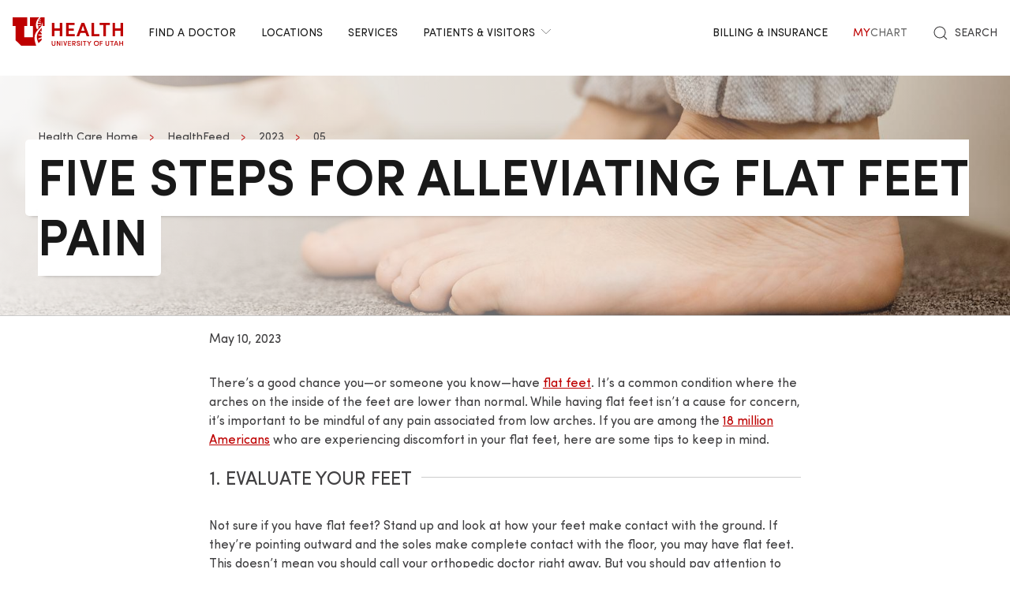

--- FILE ---
content_type: text/html; charset=UTF-8
request_url: https://healthcare.utah.edu/healthfeed/2023/05/five-steps-alleviating-flat-feet-pain
body_size: 14499
content:
<!DOCTYPE html>
<html lang="en" dir="ltr" prefix="og: https://ogp.me/ns#">
  <head>
    <meta charset="utf-8" />
<noscript><style>form.antibot * :not(.antibot-message) { display: none !important; }</style>
</noscript><meta name="description" content="There’s a good chance you—or someone you know—have flat feet. If you are among the 18 million Americans who are experiencing discomfort in your flat feet, here are some tips to keep in mind." />
<meta name="abstract" content="There’s a good chance you—or someone you know—have flat feet. If you are among the 18 million Americans who are experiencing discomfort in your flat feet, here are some tips to keep in mind." />
<meta name="geo.placename" content="University of Utah" />
<meta name="geo.region" content="US-UT" />
<link rel="canonical" href="https://healthcare.utah.edu/healthfeed/2023/05/five-steps-alleviating-flat-feet-pain" />
<link rel="shortlink" href="https://healthcare.utah.edu/healthfeed/2023/05/five-steps-alleviating-flat-feet-pain" />
<meta name="author" content="Marketing and Communication" />
<link rel="image_src" href="/sites/g/files/zrelqx136/files/media/images/2023/GettyImages-1439684873-flat%20feet.jpg" />
<meta name="rights" content="Copyright © 2026 University of Utah Health" />
<meta property="og:site_name" content="University of Utah Health | University of Utah Health" />
<meta property="og:type" content="article" />
<meta property="og:url" content="https://healthcare.utah.edu/healthfeed/2023/05/five-steps-alleviating-flat-feet-pain" />
<meta property="og:title" content="Five Steps for Alleviating Flat Feet Pain" />
<meta property="og:description" content="There’s a good chance you—or someone you know—have flat feet. If you are among the 18 million Americans who are experiencing discomfort in your flat feet, here are some tips to keep in mind." />
<meta property="og:image" content="https://healthcare.utah.edu/sites/g/files/zrelqx136/files/media/images/2023/GettyImages-1439684873-flat%20feet.jpg" />
<meta property="og:image:url" content="https://healthcare.utah.edu/sites/g/files/zrelqx136/files/media/images/2023/GettyImages-1439684873-flat%20feet.jpg" />
<meta property="og:image:secure_url" content="https://healthcare.utah.edu/sites/g/files/zrelqx136/files/media/images/2023/GettyImages-1439684873-flat%20feet.jpg" />
<meta property="og:image:type" content="image/jpeg" />
<meta property="og:image:alt" content="Five Steps for Alleviating Flat Feet Pain" />
<meta property="og:street_address" content="50 North Medical Drive" />
<meta property="og:locality" content="Salt Lake City" />
<meta property="og:region" content="Utah" />
<meta property="og:postal_code" content="84132" />
<meta property="og:country_name" content="United States of America" />
<meta property="og:phone_number" content="801-581-2121" />
<meta property="article:publisher" content="University of Utah Health" />
<meta property="article:published_time" content="2023-05-10T00:28:18-06:00" />
<meta property="article:modified_time" content="2025-01-29T06:09:53-07:00" />
<meta name="twitter:card" content="summary" />
<meta name="twitter:description" content="There’s a good chance you—or someone you know—have flat feet. If you are among the 18 million Americans who are experiencing discomfort in your flat feet, here are some tips to keep in mind." />
<meta name="twitter:site" content="@UofUHealth" />
<meta name="twitter:title" content="Five Steps for Alleviating Flat Feet Pain" />
<meta name="twitter:image" content="https://healthcare.utah.edu/sites/g/files/zrelqx136/files/media/images/2023/GettyImages-1439684873-flat%20feet.jpg" />
<meta name="twitter:image:alt" content="Five Steps for Alleviating Flat Feet Pain" />
<meta name="Generator" content="Drupal 10 (https://www.drupal.org)" />
<meta name="MobileOptimized" content="width" />
<meta name="HandheldFriendly" content="true" />
<meta name="viewport" content="width=device-width, initial-scale=1.0" />
<script type="text/javascript">
  window._monsido = window._monsido || {
    token: "x7oQjGol-ulIbt7AdyossQ",
    statistics: {
      enabled: true,
      cookieLessTracking: true,
      documentTracking: {
        enabled: true,
        documentCls: "monsido_download",
        documentIgnoreCls: "monsido_ignore_download",
        documentExt: ["pdf","doc","ppt","docx","pptx"],
      },
    },
  };
</script><script type="text/javascript" src="https://app-script.monsido.com/v2/monsido-script.js" async="async"></script>
<script data-cfasync="false" type="text/javascript">const acquiaVwoUserOptOut = function () {
      if ('nocontrol' == 'optout') {
        return (localStorage.getItem('acquia_vwo_user_opt') !== null &&
                localStorage.getItem('acquia_vwo_user_opt') == '0');
      }
      if ('nocontrol' == 'optin') {
        return (localStorage.getItem('acquia_vwo_user_opt') === null ||
                localStorage.getItem('acquia_vwo_user_opt') == '0');
      }
      return false;
    }
</script>
<script data-cfasync="false" type="text/javascript">!acquiaVwoUserOptOut() && (window._vwo_code || (function () {
      var account_id=299571,
      version=2.1,
      settings_tolerance=2000,
      hide_element='body',
      hide_element_style='opacity:0 !important;filter:alpha(opacity=0) !important;background:none !important',
      f=false,w=window,d=document,v=d.querySelector('#vwoCode'),cK='_vwo_'+account_id+'_settings',cc={};try{var c=JSON.parse(localStorage.getItem('_vwo_'+account_id+'_config'));cc=c&&typeof c==='object'?c:{}}catch(e){}var stT=cc.stT==='session'?w.sessionStorage:w.localStorage;code={use_existing_jquery:function(){return typeof use_existing_jquery!=='undefined'?use_existing_jquery:undefined},library_tolerance:function(){return typeof library_tolerance!=='undefined'?library_tolerance:undefined},settings_tolerance:function(){return cc.sT||settings_tolerance},hide_element_style:function(){return'{'+(cc.hES||hide_element_style)+'}'},hide_element:function(){if(performance.getEntriesByName('first-contentful-paint')[0]){return''}return typeof cc.hE==='string'?cc.hE:hide_element},getVersion:function(){return version},finish:function(e){if(!f){f=true;var t=d.getElementById('_vis_opt_path_hides');if(t)t.parentNode.removeChild(t);if(e)(new Image).src='https://dev.visualwebsiteoptimizer.com/ee.gif?a='+account_id+e}},finished:function(){return f},addScript:function(e){var t=d.createElement('script');t.type='text/javascript';if(e.src){t.src=e.src}else{t.text=e.text}d.getElementsByTagName('head')[0].appendChild(t)},load:function(e,t){var i=this.getSettings(),n=d.createElement('script'),r=this;t=t||{};if(i){n.textContent=i;d.getElementsByTagName('head')[0].appendChild(n);if(!w.VWO||VWO.caE){stT.removeItem(cK);r.load(e)}}else{var o=new XMLHttpRequest;o.open('GET',e,true);o.withCredentials=!t.dSC;o.responseType=t.responseType||'text';o.onload=function(){if(t.onloadCb){return t.onloadCb(o,e)}if(o.status===200){_vwo_code.addScript({text:o.responseText})}else{_vwo_code.finish('&e=loading_failure:'+e)}};o.onerror=function(){if(t.onerrorCb){return t.onerrorCb(e)}_vwo_code.finish('&e=loading_failure:'+e)};o.send()}},getSettings:function(){try{var e=stT.getItem(cK);if(!e){return}e=JSON.parse(e);if(Date.now()>e.e){stT.removeItem(cK);return}return e.s}catch(e){return}},init:function(){if(d.URL.indexOf('__vwo_disable__')>-1)return;var e=this.settings_tolerance();w._vwo_settings_timer=setTimeout(function(){_vwo_code.finish();stT.removeItem(cK)},e);var t;if(this.hide_element()!=='body'){t=d.createElement('style');var i=this.hide_element(),n=i?i+this.hide_element_style():'',r=d.getElementsByTagName('head')[0];t.setAttribute('id','_vis_opt_path_hides');v&&t.setAttribute('nonce',v.nonce);t.setAttribute('type','text/css');if(t.styleSheet)t.styleSheet.cssText=n;else t.appendChild(d.createTextNode(n));r.appendChild(t)}else{t=d.getElementsByTagName('head')[0];var n=d.createElement('div');n.style.cssText='z-index: 2147483647 !important;position: fixed !important;left: 0 !important;top: 0 !important;width: 100% !important;height: 100% !important;background: white !important;';n.setAttribute('id','_vis_opt_path_hides');n.classList.add('_vis_hide_layer');t.parentNode.insertBefore(n,t.nextSibling)}var o='https://dev.visualwebsiteoptimizer.com/j.php?a='+account_id+'&u='+encodeURIComponent(d.URL)+'&vn='+version;if(w.location.search.indexOf('_vwo_xhr')!==-1){this.addScript({src:o})}else{this.load(o+'&x=true')}}};w._vwo_code=code;code.init();})()
)
window.VWO = window.VWO || [];
      window.VWO.data = window.VWO.data || {};
      window.VWO.data.acquia={"drupal":{"title":"Five Steps for Alleviating Flat Feet Pain ","content_type":"story","taxonomy":[]}}
</script>
<script type="application/ld+json">{
    "@context": "https://schema.org",
    "@graph": [
        {
            "@type": "NewsArticle",
            "headline": "Five Steps for Alleviating Flat Feet Pain",
            "name": "Five Steps for Alleviating Flat Feet Pain",
            "description": "There’s a good chance you—or someone you know—have flat feet. If you are among the 18 million Americans who are experiencing discomfort in your flat feet, here are some tips to keep in mind.",
            "image": {
                "@type": "ImageObject",
                "representativeOfPage": "True",
                "url": "/sites/g/files/zrelqx136/files/media/images/2023/GettyImages-1439684873-flat%20feet.jpg"
            },
            "datePublished": "2023-05-10T00:28:18-0600",
            "author": {
                "@type": "MedicalOrganization",
                "@id": "https://healthcare.utah.edu/newsroom",
                "name": "U of U Health Authors",
                "url": "https://healthcare.utah.edu/newsroom",
                "logo": {
                    "@type": "ImageObject",
                    "url": "/themes/custom/theme_uou/img/university-of-utah-health-logo.jpg",
                    "width": "1000",
                    "height": "698"
                }
            },
            "publisher": {
                "@type": "MedicalOrganization",
                "@id": "https://healthcare.utah.edu/newsroom",
                "name": "U of U Health Publishing Team",
                "url": "https://healthcare.utah.edu/newsroom",
                "logo": {
                    "@type": "ImageObject",
                    "url": "/themes/custom/theme_uou/img/university-of-utah-health-logo.jpg",
                    "width": "1000",
                    "height": "698"
                }
            }
        }
    ]
}</script>
<link rel="icon" href="/themes/custom/theme_uou_clinical/favicon.ico" type="image/vnd.microsoft.icon" />
<script src="/sites/g/files/zrelqx136/files/google_tag/healthcare_production/google_tag.script.js?t99aut" defer></script>
</head-placeholder>
    <title>Five Steps for Alleviating Flat Feet Pain | University of Utah Health</title>
    <style></style>
<style></style>
<style></style>
<style></style>
      <link rel="stylesheet" media="all" href="/sites/g/files/zrelqx136/files/css/css_ATQJNKkCo2rG_u7B3BGBFp1GHW2MsudCiMPjwGQH0Gg.css?delta=0&amp;language=en&amp;theme=theme_uou_clinical&amp;include=[base64]" />
<link rel="stylesheet" media="all" href="/sites/g/files/zrelqx136/files/css/css_K4m8BF_3zY415Rq0FMuXCBp0KNawq1jUv96RKycjQHA.css?delta=1&amp;language=en&amp;theme=theme_uou_clinical&amp;include=[base64]" />
<link rel="stylesheet" media="all" href="/sites/g/files/zrelqx136/files/css/css_FjRJXIlPhDMREwm1cTJfHxcOBNs8mplh9IV2ajT6efk.css?delta=2&amp;language=en&amp;theme=theme_uou_clinical&amp;include=[base64]" />
</css-placeholder>
      </js-placeholder>
  </head>
  <body>
          <div data-block-plugin-id="notification_block" class="block block-uou-notifications block-notification-block">
    
        

          

      </div>

    
        <a href="#main-content" class="visually-hidden focusable">
      Skip to main content
    </a>
    <noscript><iframe src="https://www.googletagmanager.com/ns.html?id=GTM-NQMT9N" height="0" width="0" style="display:none;visibility:hidden"></iframe></noscript>
      <div class="dialog-off-canvas-main-canvas" data-off-canvas-main-canvas="">
    

	
<div id="page-wrapper" class="page--story story-type--healthfeed">
	<header  id="page--header">
					<nav id="page--navbar" class="gls-navbar-container gls-navbar" gls-navbar="dropbar: true; dropbar-mode: push">
				<div class="gls-navbar-left">
					




                
  <a class="gls-navbar-item gls-logo" title="University of Utah Health" href="/" rel="home" >
    <img src="/themes/custom/theme_uou_clinical/logo.svg" alt="University of Utah Health logo" width="140">
  </a>

  

																		

<div role="navigation" aria-labelledby="mainnavigation-menu"  id="mainnavigation" data-block-plugin-id="menu_block:main" class="settings-tray-editable uou-clinical-main-menu gls-visible@l" data-drupal-settingstray="editable">
  

          <h2 class="visually-hidden" id="mainnavigation-menu">Main navigation</h2>
  
  

        
<ul class="menu menu-level-0 gls-navbar-nav">
            <li class="menu-item">

                <a href="/find-a-doctor">
                  Find a Doctor
                            </a>

                            
  



              </li>
                <li class="menu-item">

                <a href="/locations">
                  Locations
                            </a>

                            
  



              </li>
                <li class="menu-item">

                <a href="/medical-services">
                  Services
                            </a>

                            
  



              </li>
                <li class="menu-item">

                <a href="#" class="gls-navbar-dropdown-parent">
                  Patients &amp; Visitors
                              <span gls-icon="icon: chevron-down; ratio: 0.5" class="gls-navbar-dropdown-icon gls-navbar-dropdown-icon-down gls-margin-small-left gls-icon"></span>
                  </a>

                            
  

      <div class="uou-clinical-dropdown gls-navbar-dropdown-dropbar gls-navbar-dropdown-boundary gls-navbar-dropdown-bottom-center" gls-drop="cls-drop: gls-navbar-dropdown; boundary: !nav; boundary-align: true; pos: bottom-justify; flip: x; mode: click; duration: 100;">
  
    <div class="gls-child-width-1-3@m gls-grid" gls-grid>
              <div  class="menu-col-one">
            <div data-block-plugin-id="mega_menu_text_box_block" class="block block-uou-blocks block-mega-menu-text-box-block">
    
          <h3 class="gls-nav-header gls-text-uppercase">
        <span>Patient Services</span>
      </h3>
        

          
<p class="gls-text-small">
  
</p>

      </div>
<nav role="navigation" aria-labelledby="-menu" data-block-plugin-id="menu_block:main">
            
  <h2 class="visually-hidden" id="-menu">Patient Services</h2>
  

        
<ul class="gls-nav gls-navbar-dropdown-nav gls-list-large">
            
              <li class="menu-item">
          <a href="/bill" data-drupal-link-system-path="node/421">Questions About Your Bill?</a>
        </li>
                      
              <li class="menu-item">
          <a href="/primary-care/urgent" data-drupal-link-system-path="node/5281">Urgent Care</a>
        </li>
                      
              <li class="menu-item">
          <a href="/patient-family-services/where-to-stay" data-drupal-link-system-path="node/4586">Where to Stay</a>
        </li>
                      
              <li class="menu-item">
          <a href="/patient-family-services" data-drupal-link-system-path="node/4541">Patient &amp; Family Services</a>
        </li>
                      
              <li class="menu-item">
          <a href="/patient-family-services/visitor-guide" data-drupal-link-system-path="node/1441">Visitor Policy</a>
        </li>
                      
              <li class="menu-item">
          <a href="/coronavirus" data-drupal-link-system-path="node/1271">COVID &amp; Vaccine Information</a>
        </li>
                      
              <li class="menu-item">
          <a href="/clinical-trials" data-drupal-link-system-path="node/49466">Clinical Trials</a>
        </li>
            </ul>

  </nav>

        </div>
      
              <div  class="menu-col-two">
            <div data-block-plugin-id="mega_menu_text_box_block" class="block block-uou-blocks block-mega-menu-text-box-block">
    
          <h3 class="gls-nav-header gls-text-uppercase">
        <span>University of Utah Hospital</span>
      </h3>
        

          
<p class="gls-text-small">
  
</p>

      </div>
<nav role="navigation" aria-labelledby="-menu" data-block-plugin-id="menu_block:main">
            
  <h2 class="visually-hidden" id="-menu">Main navigation</h2>
  

        
<ul class="gls-nav gls-navbar-dropdown-nav gls-list-large">
            
              <li class="menu-item">
          <a href="/locations/hospital" data-drupal-link-system-path="node/42341">University of Utah Hospital</a>
        </li>
                      
              <li class="menu-item">
          <a href="/pediatrics/what-to-expect-hospital-stay" data-drupal-link-system-path="node/4991">Staying at the Hospital</a>
        </li>
                      
              <li class="menu-item">
          <a href="/locations/hospital#hospital-valet-parking" data-drupal-link-system-path="node/42341">Parking &amp; Valet</a>
        </li>
                      
              <li class="menu-item">
          <a href="/locations" data-drupal-link-system-path="locations">Looking for Another Location?</a>
        </li>
            </ul>

  </nav>

        </div>
      
              <div  class="menu-col-three">
            <div data-block-plugin-id="mega_menu_text_box_block" class="block block-uou-blocks block-mega-menu-text-box-block">
    
          <h3 class="gls-nav-header gls-text-uppercase">
        <span>General Questions</span>
      </h3>
        

          
<p class="gls-text-small">
  
</p>

      </div>
<nav role="navigation" aria-labelledby="-menu" data-block-plugin-id="menu_block:main">
            
  <h2 class="visually-hidden" id="-menu">Main navigation</h2>
  

        
<ul class="gls-nav gls-navbar-dropdown-nav gls-list-large">
            
              <li class="menu-item">
          <a href="tel:801-581-2668">801-581-2668</a>
        </li>
                      
              <li class="menu-item">
          <a href="/patient-family-services/interpreters" data-drupal-link-system-path="node/27081">Find an Interpreter</a>
        </li>
                      
              <li class="menu-item">
          <a href="/about" data-drupal-link-system-path="node/16">About U of U Health</a>
        </li>
            </ul>

  </nav>

        </div>
          </div>

      
  </div>


              </li>
      </ul>

  </div>

															</div>

				<div class="gls-navbar-right">
					  <div id="topheadermenu" data-block-plugin-id="menu_block:header-menu" class="settings-tray-editable gls-padding-remove block block-menu-block block-menu-blockheader-menu gls-navbar-item" data-drupal-settingstray="editable">
    
        

          
        <ul class="gls-navbar-nav gls-visible@l">
              <li>
                    
                      <a href="https://healthcare.utah.edu/bill/">Billing &amp; Insurance</a>
          
                  </li>
              <li>
                    
                      <a href="https://mychart.med.utah.edu/mychart/Authentication/Login">
              <span class="gls-text-primary">My</span>
              <span class="gls-text-muted">Chart</span>
            </a>
          
                  </li>
          </ul>
  


      </div>


																			<div class="gls-padding-small gls-padding-remove-top gls-padding-remove-bottom gls-visible@l">
								<nav class="o-nav" role="navigation" id="nav">
									<div class="o-nav__right">
										<a class="gls-link-reset gls-text-small o-nav__item o-nav__item--search u-show@large" href="/search">
											<span gls-search-icon></span>
											<span class="gls-text-uppercase gls-margin-xsmall-left">Search</span>
										</a>
									</div>
								</nav>
							</div>
					
					<div class="gls-navbar-item gls-hidden@l">
						<button class="gls-button gls-button-outline gls-button-small" type="button" gls-toggle="target: #offcanvas-flip">
							<span gls-navbar-toggle-icon="" class="gls-margin-xsmall-right gls-text-primary gls-icon gls-navbar-toggle-icon"></span>
							<span class="gls-text-uppercase">Menu</span>
						</button>
					</div>
											

<div id="offcanvas-flip" class="gls-offcanvas" gls-offcanvas="flip: true; overlay: true">
  <div class="gls-offcanvas-bar gls-box-shadow-medium">
    <button class="gls-offcanvas-close gls-icon gls-close" type="button" gls-close>
      <span class="gls-hidden">Close</span>
    </button>

    <nav role="navigation" aria-labelledby="servicelinemenu-menu"  id="servicelinemenu" data-block-plugin-id="menu_block:service-line-menu" class="settings-tray-editable uou-clinical-service-line-menu" data-drupal-settingstray="editable">
      

                          <h2 class="visually-hidden" id="servicelinemenu-menu">Service line menu</h2>
      
      

                    
    
    <ul class="gls-nav-default gls-nav-parent-icon" gls-nav>
                      <li class="menu-item">
                    <a href="/find-a-doctor">
                      Find a Doctor
          </a>

                  </li>

                      <li class="menu-item">
                    <a href="/medical-services">
                      Services
          </a>

                  </li>

                      <li class="menu-item">
                    <a href="/locations">
                      Locations
          </a>

                  </li>

                      <li class="menu-item menu-item--expanded gls-parent">
                    <a href="#">
                      Patients &amp; Visitors
          </a>

                                        
    <ul class="gls-nav-default gls-nav-sub" >
                      <li class="menu-item menu-item--expanded gls-parent">
                    <a href="#">
                      Patient Services
          </a>

                                        
    <ul class="gls-nav-default " >
                      <li class="menu-item">
                    <a href="/bill">
                      Questions About Your Bill?
          </a>

                  </li>

                      <li class="menu-item">
                    <a href="/primarycare/urgent">
                      Urgent Care
          </a>

                  </li>

                      <li class="menu-item">
                    <a href="/patient-family-services/where-to-stay">
                      Where to Stay
          </a>

                  </li>

                      <li class="menu-item">
                    <a href="/patient-family-services">
                      Patient &amp; Family Services
          </a>

                  </li>

                      <li class="menu-item">
                    <a href="/clinicaltrials">
                      Clinical Services
          </a>

                  </li>

                      <li class="menu-item">
                    <a href="/coronavirus">
                      COVID &amp; Vaccine Information
          </a>

                  </li>

          </ul>
  
                              </li>

                      <li class="menu-item menu-item--expanded gls-parent">
                    <a href="#">
                      University of Utah Hospital
          </a>

                                        
    <ul class="gls-nav-default " >
                      <li class="menu-item">
                    <a href="/locations/hospital">
                      University of Utah Hospital
          </a>

                  </li>

                      <li class="menu-item">
                    <a href="/pediatrics/what-to-expect-hospital-stay">
                      Staying at the Hospital
          </a>

                  </li>

                      <li class="menu-item">
                    <a href="/locations/hospital#hospital-valet-parking">
                      Parking &amp; Valet
          </a>

                  </li>

                      <li class="menu-item">
                    <a href="/locations">
                      Looking for Another Location?
          </a>

                  </li>

          </ul>
  
                              </li>

                      <li class="menu-item menu-item--expanded gls-parent">
                    <a href="#">
                      General Questions
          </a>

                                        
    <ul class="gls-nav-default " >
                      <li class="menu-item">
                    <a href="tel:+18015812668">
                      801-581-2668
          </a>

                  </li>

                      <li class="menu-item">
                    <a href="/patient-family-services/interpreters">
                      Find an Interpreter
          </a>

                  </li>

                      <li class="menu-item">
                    <a href="/brand">
                      About U of U Health
          </a>

                  </li>

          </ul>
  
                              </li>

          </ul>
  
                              </li>

                      <li class="menu-item">
                    <a href="/bill">
                      Billing &amp; Insurance
          </a>

                  </li>

                      <li class="menu-item">
                    <a href="https://mychart.med.utah.edu/mychart/">
                      MyChart
          </a>

                  </li>

          </ul>
  


          </nav>

        <a class="gls-link-reset gls-text-small gls-display-block gls-margin-top" href="/search">
      <span gls-search-icon></span>
      <span class="gls-text-uppercase gls-margin-xsmall-left">Search</span>
    </a>
  </div>
</div>

									</div>

			</nav>
			<div class="gls-navbar-dropbar"></div>
			</header>

	
			<div id="page--highlighted">
			<div class="gls-container">
				  <div id="region--highlighted" class="region region-highlighted">
      <div id="theme-uou-clinical-help" role="complementary" data-block-plugin-id="help_block" class="block block-help block-help-block">
    
        

          <p></p>
      </div>

  </div>

			</div>
		</div>
	
	
	<div  id="page">
		<div id="page--wrapper" class="gls-grid" gls-grid>
			<main  id="page--content" class="gls-width-1-1">
				<a id="main-content" tabindex="-1"></a>
				  <div id="region--content" class="region region-content">
    <div data-drupal-messages-fallback class="hidden"></div>  <div id="theme-uou-clinical-mainpagecontent" data-block-plugin-id="system_main_block" class="block block-system block-system-main-block">
    
        

          <article  class="gls-article">

  <!-- Billboard -->
          <div id="page--billboard" class="node--story-billboard">
                                <div class="coh-container ssa-component coh-component ssa-component-instance-e53840fd-0213-41bb-9e2e-6eed6fe945cb coh-component-instance-e53840fd-0213-41bb-9e2e-6eed6fe945cb gls-section gls-section-default gls-cover-container gls-text-center gls-border-bottom gls-hidden@m" data-lift-slot >   <img class="coh-image coh-image-responsive-xl" gls-cover style="filter: blur(20px);" src="/sites/g/files/zrelqx136/files/styles/billboard_tablet/public/media/images/2023/GettyImages-1439684873-flat%20feet.jpg?h=7a4dfa65&amp;itok=E6UeZLF9" alt="[media-entity-reference:media-alt]" />     <div class="coh-container gls-overlay-default-gradient-right gls-position-cover" > </div>   <div class="coh-container gls-container gls-container-large gls-flex gls-flex-column gls-flex-middle gls-position-relative coh-ce-cpt_image_billboard-a586471a" style="row-gap: .75rem;" >     <ul class="coh-breadcrumb gls-breadcrumb gls-breadcrumb-secondary gls-margin-remove gls-dark">  <li>  <a href="/">Health Care Home</a>  </li>  <li>  <a href="/healthfeed">HealthFeed</a>  </li>  <li>  <a href="/healthfeed/2023">2023</a>  </li>  <li>  <a href="/healthfeed/2023/05">05</a>  </li>  </ul>    <div class="coh-container gls-flex gls-flex-column" style="row-gap: .75rem;" >   <h1 class="coh-heading gls-heading-medium gls-text-semibold gls-text-uppercase gls-margin-remove gls-text-emphasis gls-dark" style="--heading-medium-line-height: 1.2;"  > Five Steps for Alleviating Flat Feet Pain  </h1>   </div>       </div> </div>  <div class="coh-container ssa-component coh-component ssa-component-instance-e53840fd-0213-41bb-9e2e-6eed6fe945cb coh-component-instance-e53840fd-0213-41bb-9e2e-6eed6fe945cb gls-section gls-section-default gls-cover-container gls-border-bottom gls-visible@m" data-lift-slot >   <img class="coh-image coh-image-responsive-xl" gls-cover src="/sites/g/files/zrelqx136/files/styles/billboard_desktop/public/media/images/2023/GettyImages-1439684873-flat%20feet.jpg?h=7a4dfa65&amp;itok=Rm5frfNe" alt="[media-entity-reference:media-alt]" />     <div class="coh-container gls-overlay-default-gradient-right gls-position-cover" > </div>   <div class="coh-container gls-container gls-container-large gls-flex gls-flex-column gls-position-relative gls-text-left gls-flex-top coh-ce-cpt_image_billboard-a586471a" >  <div class="coh-container gls-flex gls-flex-column gls-text-left gls-flex-top ssa-instance-97ae67c78dca8bff1748fe0870a81e25 coh-ce-cpt_image_billboard-aca91573" style="row-gap: .75rem;" >     <ul class="coh-breadcrumb gls-breadcrumb gls-breadcrumb-secondary gls-margin-remove gls-dark">  <li>  <a href="/">Health Care Home</a>  </li>  <li>  <a href="/healthfeed">HealthFeed</a>  </li>  <li>  <a href="/healthfeed/2023">2023</a>  </li>  <li>  <a href="/healthfeed/2023/05">05</a>  </li>  </ul>    <div class="coh-container gls-flex gls-flex-column" style="row-gap: 1.25rem;" >   <h1 class="coh-heading gls-heading-medium gls-text-semibold gls-text-uppercase gls-margin-remove gls-text-emphasis gls-dark" style="--heading-medium-line-height: 1.2;" >  <span class="coh-inline-element gls-border-rounded gls-background-default  coh-ce-cpt_image_billboard-a586471a" style="box-decoration-break: clone; box-shadow: 0 5px 6px -7px rgba(0, 0, 0, 0.6), 0 2px 4px -5px rgba(0, 0, 0, 0.06); margin: 0 -0.25em; padding: 0 .25em .125em; text-box-trim: trim-both;">Five Steps for Alleviating Flat Feet Pain </span> </h1>   </div>       </div> </div> </div> 
 

    </div>
  
  <!-- Navigation -->
  
  
  <!-- Table of Contents -->
  
  <div>
    



  <div  class="layout layout--uou--one--column gls-section gls-preserve-color gls-section-default gls-section-xsmall">
          <div  class="gls-container gls-container-xsmall">
          <div data-block-plugin-id="field_block:node:story:created" class="block block-layout-builder block-field-blocknodestorycreated">
    
        

          <span><time datetime="2023-05-10T00:28:18-06:00" title="Wednesday, May 10, 2023 - 00:28">May 10, 2023</time>
</span>

      </div>
  <div data-block-plugin-id="field_block:node:story:body" class="block block-layout-builder block-field-blocknodestorybody">
    
        

          
            <div></div>
      
      </div>

      </div>
      </div>
  <div class="layout layout--onecol">
    <div  class="layout__region layout__region--content">
        <div data-block-plugin-id="field_block:node:story:field_layout_canvas" class="block block-layout-builder block-field-blocknodestoryfield-layout-canvas">
    
        

          
            <div>              <div class="coh-container ssa-component coh-component ssa-component-instance-e1aefd48-42b7-4065-a723-d5d256062928 coh-component-instance-e1aefd48-42b7-4065-a723-d5d256062928" data-lift-slot >  <div class="coh-container gls-section  gls-section-default gls-section-xsmall"  style="padding-top: ; padding-bottom: ;" >  <div class="coh-container gls-container gls-container-xsmall" >           <div class="coh-container ssa-component coh-component ssa-component-instance-d0a67e7a-5197-45ad-894c-f7d30b61815e coh-component-instance-d0a67e7a-5197-45ad-894c-f7d30b61815e  " data-lift-slot >  <div class="coh-wysiwyg"  >    <p>There’s a good chance you—or someone you know—have <a href="https://www.mayoclinic.org/diseases-conditions/flatfeet/symptoms-causes/syc-20372604" rel=" noopener" target="_blank">flat feet</a>. It’s a common condition where the arches on the inside of the feet are lower than normal. While having flat feet isn’t a cause for concern, it’s important to be mindful of any pain associated from low arches. If you are among the <a href="https://www.ipfh.org/foot-conditions/foot-conditions-a-z/flat-feet" rel=" noopener" target="_blank">18 million Americans</a> who are experiencing discomfort in your flat feet, here are some tips to keep in mind.</p>
 </div> </div>  
         <div class="coh-container ssa-component coh-component ssa-component-instance-bf63d6ee-b34c-459c-b435-213149985b37 coh-component-instance-bf63d6ee-b34c-459c-b435-213149985b37 coh-heading-component" data-lift-slot >  <div class="coh-inline-element gls-pre-heading gls-h4 gls-text-muted gls-margin-xsmall-bottom "></div> <h2 class="coh-heading gls-h3 gls-text-secondary gls-heading-line gls-text-uppercase  gls-margin-medium-bottom" >  <span class="coh-inline-element">1. Evaluate Your Feet</span> </h2> </div> 
         <div class="coh-container ssa-component coh-component ssa-component-instance-62586ca1-45d9-45c8-9de4-03abb5c4611c coh-component-instance-62586ca1-45d9-45c8-9de4-03abb5c4611c  " data-lift-slot >  <div class="coh-wysiwyg"  >    <p>Not sure if you have flat feet? Stand up and look at how your feet make contact with the ground. If they’re pointing outward and the soles make complete contact with the floor, you may have flat feet. This doesn’t mean you should call your orthopedic doctor right away. But you should pay attention to foot pain as it may worsen over time or lead to other ailments, including knee pain, plantar fasciitis, Achilles tendinitis, and shin splints.</p>
<p>The good news is most treatments are non-invasive and rarely involve surgery.</p>
<p>“If you are experiencing pain with flat feet, there are options that will help you feel better—and the majority do not require surgery, which we consider to be a last resort,” says <a href="https://healthcare.utah.edu/find-a-doctor/devon-cooper-nixon" rel=" noopener" target="_blank">Devon Nixon, MD</a>, an <a href="https://healthcare.utah.edu/orthopaedics/specialties/foot-ankle-pain" rel=" noopener" target="_blank">orthopedic foot and ankle</a> surgeon at the <a href="https://healthcare.utah.edu/locations/orthopaedics" rel=" noopener" target="_blank">University Orthopaedic Center.</a></p>
 </div> </div>  
         <div class="coh-container ssa-component coh-component ssa-component-instance-f1f39b98-9639-4af5-9017-88dc68012906 coh-component-instance-f1f39b98-9639-4af5-9017-88dc68012906 coh-heading-component" data-lift-slot >  <div class="coh-inline-element gls-pre-heading gls-h4 gls-text-muted gls-margin-xsmall-bottom "></div> <h2 class="coh-heading gls-h3 gls-text-secondary gls-heading-line gls-text-uppercase  gls-margin-medium-bottom" >  <span class="coh-inline-element">2. Know Your Symptoms</span> </h2> </div> 
         <div class="coh-container ssa-component coh-component ssa-component-instance-fcd2f6a3-bac0-432c-b792-d77300ca36e7 coh-component-instance-fcd2f6a3-bac0-432c-b792-d77300ca36e7  " data-lift-slot >  <div class="coh-wysiwyg"  >    <p><a href="https://www.templehealth.org/services/conditions/flat-feet" rel=" noopener" target="_blank">Common symptoms</a> associated with flat feet include pain in the arch area and outside the ankle. If you are experiencing numbness, speak with your doctor about getting evaluated for other health conditions such as diabetes or a nerve condition.</p>
<p>"Pain on the inside of the foot is not uncommon in patients who are noticing changes in their foot arch,” Nixon says. “But it is reasonable to get evaluated by an orthopedic doctor at any point when it’s bothersome. If you’re feeling pain on the outside of the ankle, that could mean bones are rubbing together as the foot has flattened, so it may be a sign that the problem is progressing.”</p>
 </div> </div>  
         <div class="coh-container ssa-component coh-component ssa-component-instance-7e6f83ca-c432-4e5d-9cad-76ed466a1d98 coh-component-instance-7e6f83ca-c432-4e5d-9cad-76ed466a1d98 coh-heading-component" data-lift-slot >  <div class="coh-inline-element gls-pre-heading gls-h4 gls-text-muted gls-margin-xsmall-bottom "></div> <h2 class="coh-heading gls-h3 gls-text-secondary gls-heading-line gls-text-uppercase  gls-margin-medium-bottom" >  <span class="coh-inline-element">3. Soothe Your Soles—and Arches</span> </h2> </div> 
         <div class="coh-container ssa-component coh-component ssa-component-instance-ae7941ae-ea3e-425e-a44e-053934d574c0 coh-component-instance-ae7941ae-ea3e-425e-a44e-053934d574c0  " data-lift-slot >  <div class="coh-wysiwyg"  >    <p>When pain is severe or interferes with your daily life, it’s time to discuss <a href="https://www.mayoclinic.org/diseases-conditions/flatfeet/diagnosis-treatment/drc-20372609" rel=" noopener" target="_blank">treatment options</a> with your doctor, which may include:</p>
<ul>
<li><strong>Orthotics:<em>&nbsp;</em></strong>Although orthotics (inserts, arch supports, etc.) do not permanently correct the structure of your feet, they can provide comfort and support as you go about your daily activities.</li>
</ul>
<p>&nbsp;</p>
<ul>
<li><strong>Physical Therapy:&nbsp;</strong>A physical therapist can guide you through exercises to strengthen your muscles and tendons in your feet and improve gait.<br />
	&nbsp;</li>
<li><strong>Pain Relief Medications</strong>: Prescription or over-the-counter anti-inflammatory medicine can provide relief for painful, achy feet. Apply some Ice to cool down any swelling or inflammatory pain.</li>
</ul>
 </div> </div>  
         <div class="coh-container ssa-component coh-component ssa-component-instance-625d17c5-f456-4e22-b976-e6032c59a6ba coh-component-instance-625d17c5-f456-4e22-b976-e6032c59a6ba coh-heading-component" data-lift-slot >  <div class="coh-inline-element gls-pre-heading gls-h4 gls-text-muted gls-margin-xsmall-bottom "></div> <h2 class="coh-heading gls-h3 gls-text-secondary gls-heading-line gls-text-uppercase  gls-margin-medium-bottom" >  <span class="coh-inline-element">4. Stretch it Out</span> </h2> </div> 
         <div class="coh-container ssa-component coh-component ssa-component-instance-c944ad99-714a-4f47-804a-0daa048ba5a1 coh-component-instance-c944ad99-714a-4f47-804a-0daa048ba5a1  " data-lift-slot >  <div class="coh-wysiwyg"  >    <p>Nixon recommends gentle <a href="file:///C:%5C%5CUsers%5C%5Csinnj%5C%5CDesktop%5C%5CStretching%20the%20feet%20and%20toes%20gets%20muscles%20and%20tendons%20moving%20to%20limber%20them%20up" rel=" noopener" target="_blank">stretching exercises</a> to mobilize your joints and work out the kinks. One common stretching technique for flat feet pain relief is the calf stretch:</p>
<ol>
<li>Stand with your feet together, hands pressed against the wall.</li>
<li>Step back with the left leg with a slight bend in your right knee. Keep the left heel on the ground.</li>
<li>Hold, then repeat with your other leg. You should feel a stretch along your calf to your ankle.</li>
</ol>
 </div> </div>  
         <div class="coh-container ssa-component coh-component ssa-component-instance-8d8f5c76-cde2-4941-a68a-ed1efd0dcad0 coh-component-instance-8d8f5c76-cde2-4941-a68a-ed1efd0dcad0 coh-heading-component" data-lift-slot >  <div class="coh-inline-element gls-pre-heading gls-h4 gls-text-muted gls-margin-xsmall-bottom "></div> <h2 class="coh-heading gls-h3 gls-text-secondary gls-heading-line gls-text-uppercase  gls-margin-medium-bottom" >  <span class="coh-inline-element">5. Wear Comfy Kicks</span> </h2> </div> 
         <div class="coh-container ssa-component coh-component ssa-component-instance-211c67fa-7fe8-42e7-897b-407f02a255cc coh-component-instance-211c67fa-7fe8-42e7-897b-407f02a255cc  " data-lift-slot >  <div class="coh-wysiwyg"  >    <p>When it comes to footwear, comfort is key. You aren’t limited to special arch-support shoes unless they are prescribed by your doctor. If your favorite pair of running shoes make your feet happy, go ahead and lace up. Be sure to pay attention to body cues and retire any shoes that trigger pain.</p>

<p>Having flat feet doesn’t mean you are destined to lead a sedentary, couch potato lifestyle. If your favorite sport or hobby is causing you pain, switch it up with something new—perhaps a lower-impact exercise such as swimming, cycling, or elliptical training. Just listen to your body and follow doctors’ orders to put your best foot forward toward recovery.</p> </div> </div>  
   </div> </div> </div> 
                   <div class="coh-container ssa-component coh-component ssa-component-instance-cea0edea-49c0-4ae6-a662-6f5e89f7127a coh-component-instance-cea0edea-49c0-4ae6-a662-6f5e89f7127a" data-lift-slot >  <div class="coh-container gls-section  gls-section-default gls-section-small"  style="padding-top: ; padding-bottom: ;" >  <div class="coh-container gls-container default-width" >               <div class="coh-container ssa-component coh-component ssa-component-instance-8f132c35-3d0d-4bde-bed5-1c034df1e9cc coh-component-instance-8f132c35-3d0d-4bde-bed5-1c034df1e9cc" data-lift-slot >  <div class="coh-container gls-container  gls-margin-medium-bottom" >  <div class="coh-container gls-grid-small gls-grid-match gls-child-width-1-2@m [field.row-default] coh-ce-cpt_layout_component_button_grou-a57c7809" gls-grid gls-height-match="target: .gls-button" >                 <div class="coh-container ssa-component coh-component ssa-component-instance-4dcdd5b1-553d-4a64-a51c-5f853da7912b coh-component-instance-4dcdd5b1-553d-4a64-a51c-5f853da7912b" data-lift-slot >  <div class="coh-container    coh-ce-cpt_standard_button_component-c5ddda05" >  <a href="/orthopaedics/specialties/foot-ankle-pain/foot-injury-when-to-see-doctor" class="coh-link gls-button gls-button-secondary default-size gls-width-1-1" target="_self" > Learn When to See a Doctor for Foot Pain    </a> </div> </div> 
               <div class="coh-container ssa-component coh-component ssa-component-instance-0874ad54-9f94-487a-a3eb-597ca2c380b4 coh-component-instance-0874ad54-9f94-487a-a3eb-597ca2c380b4" data-lift-slot >  <div class="coh-container    coh-ce-cpt_standard_button_component-c5ddda05" >  <a href="/orthopaedics/specialties/foot-ankle-pain" class="coh-link gls-button gls-button-secondary default-size gls-width-1-1" target="_self" > Find Foot &amp; Ankle Pain Treatment Near You    </a> </div> </div> 
   </div> </div> </div> 
            <div class="coh-container ssa-component coh-component ssa-component-instance-b1c07086-25a6-4d25-a409-dcb68a60d3a0 coh-component-instance-b1c07086-25a6-4d25-a409-dcb68a60d3a0" data-lift-slot >  <div class="coh-container gls-container  gls-margin-medium-bottom" >  <div class="coh-container gls-grid-small gls-child-width-1-3@m gls-child-width-1-2@s" gls-height-match="target: .gls-card" gls-grid >                
    

<div class="story-teaser-block">
  <div class="gls-card gls-card-default">
        <div class="gls-card-media-top gls-cover-container">
      <a href="/healthfeed/2023/08/how-stay-fit-without-breaking-your-stride" class="show-focus" aria-label="Read More: How to Stay Fit Without Breaking Your Stride">
        <canvas width="600" height="300"></canvas>
        <img data-src="/sites/g/files/zrelqx136/files/styles/wide_tablet/public/media/images/2023/UUH_Stride.jpg?h=af5897ce&amp;itok=VWrQD0b4" alt="Woman jogging in the sun" gls-cover gls-img>
      </a>
    </div>
    
    <div class="gls-card-header gls-padding-xsmall-top gls-padding-xsmall-bottom gls-text-small">
      <div gls-grid>
        <div class="gls-width-expand gls-text-uppercase story-teaser__story-type">
                    
      <div>
              <div>HealthFeed</div>
          </div>
  
                  </div>
                  <div>Aug 16, 2023</div>
              </div>
    </div>
    <div class="gls-card-body">
      <h3 class="gls-card-title gls-margin-small-top gls-text-break"><a href="/healthfeed/2023/08/how-stay-fit-without-breaking-your-stride" class="show-focus gls-link-reset"><span>How to Stay Fit Without Breaking Your Stride</span>
</a></h3>
      <p class="gls-text-break">
            <div>  <p>Avoid getting sidelined by focusing on your stride length, which is the distance covered between the spot where one foot hits the ground and the next time that same foot...</p>


</div>
      </p>
              <p class="gls-text-break">
          <a href="/healthfeed/2023/08/how-stay-fit-without-breaking-your-stride" class="show-focus">Read More</a>
                            </p>
          </div>
  </div>
</div>

    

<div class="story-teaser-block">
  <div class="gls-card gls-card-default">
        <div class="gls-card-media-top gls-cover-container">
      <a href="/healthfeed/2023/05/five-steps-alleviating-flat-feet-pain" class="show-focus" aria-label="Read More: Five Steps for Alleviating Flat Feet Pain">
        <canvas width="600" height="300"></canvas>
        <img data-src="/sites/g/files/zrelqx136/files/styles/wide_tablet/public/media/images/2023/GettyImages-1439684873-flat%20feet.jpg?itok=6ua84v0N" alt="flat feet" gls-cover gls-img>
      </a>
    </div>
    
    <div class="gls-card-header gls-padding-xsmall-top gls-padding-xsmall-bottom gls-text-small">
      <div gls-grid>
        <div class="gls-width-expand gls-text-uppercase story-teaser__story-type">
                    
      <div>
              <div>HealthFeed</div>
          </div>
  
                  </div>
                  <div>May 10, 2023</div>
              </div>
    </div>
    <div class="gls-card-body">
      <h3 class="gls-card-title gls-margin-small-top gls-text-break"><a href="/healthfeed/2023/05/five-steps-alleviating-flat-feet-pain" class="show-focus gls-link-reset"><span>Five Steps for Alleviating Flat Feet Pain </span>
</a></h3>
      <p class="gls-text-break">
            <div>  <p>There’s a good chance you—or someone you know—have flat feet. If you are among the 18 million Americans who are experiencing discomfort in your flat feet, here are some tips...</p>


</div>
      </p>
              <p class="gls-text-break">
          <a href="/healthfeed/2023/05/five-steps-alleviating-flat-feet-pain" class="show-focus">Read More</a>
                            </p>
          </div>
  </div>
</div>

    

<div class="story-teaser-block">
  <div class="gls-card gls-card-default">
        <div class="gls-card-media-top gls-cover-container">
      <a href="/healthfeed/2023/04/pedicure-precautions" class="show-focus" aria-label="Read More: Pedicure Precautions">
        <canvas width="600" height="300"></canvas>
        <img data-src="/sites/g/files/zrelqx136/files/styles/wide_tablet/public/media/images/2023/GettyImages-1408388956-pedicure.jpg?itok=FTPcO-un" alt="pedicure tools" gls-cover gls-img>
      </a>
    </div>
    
    <div class="gls-card-header gls-padding-xsmall-top gls-padding-xsmall-bottom gls-text-small">
      <div gls-grid>
        <div class="gls-width-expand gls-text-uppercase story-teaser__story-type">
                    
      <div>
              <div>HealthFeed</div>
          </div>
  
                  </div>
                  <div>Apr 28, 2023</div>
              </div>
    </div>
    <div class="gls-card-body">
      <h3 class="gls-card-title gls-margin-small-top gls-text-break"><a href="/healthfeed/2023/04/pedicure-precautions" class="show-focus gls-link-reset"><span>Pedicure Precautions</span>
</a></h3>
      <p class="gls-text-break">
            <div>  <p>For many people, warm weather means flip-flops, sandals, and bare feet. But if you're heading to a salon for a pampering pedicure, don't leave with more than you bargained for.</p>


</div>
      </p>
              <p class="gls-text-break">
          <a href="/healthfeed/2023/04/pedicure-precautions" class="show-focus">Read More</a>
                            </p>
          </div>
  </div>
</div>
 
   </div> </div> </div> 
   </div> </div> </div> 
 

 
</div>
      
      </div>

    </div>
  </div>




  <div  class="layout layout--uou--one--column gls-section gls-preserve-color gls-section-default gls-section-xsmall">
          <div  class="gls-container gls-container-xsmall">
          <div data-block-plugin-id="field_block:node:story:field_tags" class="block block-layout-builder block-field-blocknodestoryfield-tags">
    
        

            <ul class="gls-subnav gls-margin">
    <li><span class="gls-margin-small-right" gls-icon="tag"></span></li>
          <li><a href="/news/tags/foot-and-ankle" hreflang="en">foot and ankle</a></li>
          <li><a href="/news/tags/orthopedics" hreflang="en">orthopedics</a></li>
      </ul>

      </div>

      </div>
      </div>

  </div>

</article>

      </div>

  </div>

			</main>
		</div>
	</div>

			<footer role="contentinfo">
			  <div id="region--footer" class="region region-footer">

    <div class="gls-section gls-section-small gls-section-muted gls-border-top gls-border-bottom gls-border-primary">
            <div class="gls-container">
        <div gls-grid>
          
  <div class="gls-width-1-2@s gls-width-expand@m">
          <h3 class="gls-h4 gls-text-medium gls-text-primary gls-text-center gls-text-left@s">Site Links</h3>
    
          

        <ul class="gls-list gls-text-small gls-border-left gls-border-primary gls-padding-small-left">
              <li>
          <a class="gls-link-reset show-focus" href="/about">About Us</a>
        </li>
              <li>
          <a class="gls-link-reset show-focus" href="https://healthsciences.utah.edu/education.php">Academics &amp; Research</a>
        </li>
              <li>
          <a class="gls-link-reset show-focus" href="/bill">Billing</a>
        </li>
              <li>
          <a class="gls-link-reset show-focus" href="/patient-family-services/interpreters">Find an Interpreter</a>
        </li>
              <li>
          <a class="gls-link-reset show-focus" href="https://employment.utah.edu/">Jobs</a>
        </li>
              <li>
          <a class="gls-link-reset show-focus" href="https://healthsciences.utah.edu/giving/">Giving</a>
        </li>
              <li>
          <a class="gls-link-reset show-focus" href="https://healthcare.utah.edu/locations/">Maps &amp; Directions</a>
        </li>
              <li>
          <a class="gls-link-reset show-focus" href="/newsroom">Newsroom</a>
        </li>
              <li>
          <a class="gls-link-reset show-focus" href="https://physicians.utah.edu/">Referring Providers</a>
        </li>
          </ul>
  


      </div>

          
  <div class="gls-width-1-2@s gls-width-expand@m">
          <h3 class="gls-h4 gls-text-medium gls-text-primary gls-text-center gls-text-left@s">Helpful Links</h3>
    
          

        <ul class="gls-list gls-text-small gls-border-left gls-border-primary gls-padding-small-left">
              <li>
          <a class="gls-link-reset show-focus" href="/pricing">Price Transparency</a>
        </li>
              <li>
          <a class="gls-link-reset show-focus" href="/patient-family-services/patient-rights">Patient Rights &amp; Responsibilities</a>
        </li>
              <li>
          <a class="gls-link-reset show-focus" href="/patient-privacy">Patient Privacy</a>
        </li>
              <li>
          <a class="gls-link-reset show-focus" href="/patient-family-services/visitor-guide">Visitor Policy</a>
        </li>
              <li>
          <a class="gls-link-reset show-focus" href="https://utah.edu/disclaimer/">Disclaimer</a>
        </li>
              <li>
          <a class="gls-link-reset show-focus" href="/policies/privacy">Website Privacy Notice</a>
        </li>
              <li>
          <a class="gls-link-reset show-focus" href="/policies">DNV Public Information Policy</a>
        </li>
              <li>
          <a class="gls-link-reset show-focus" href="/policies/discrimination">Non-Discrimination Policy</a>
        </li>
              <li>
          <a class="gls-link-reset show-focus" href="/patient-family-services/patient-rights/surprise-medical-bills">Surprise Billing Rights</a>
        </li>
              <li>
          <a class="gls-link-reset show-focus" href="/contact-our-webmaster">Webmaster</a>
        </li>
          </ul>
  


      </div>


                    
          <div class="gls-width-1-2@s gls-width-expand@m"></div>
          
    
      
<div class="gls-width-expand@m gls-text-center gls-text-left@m">
  <p>
                <a href="https://healthcare.utah.edu" class="show-focus" target="_blank" title="University of Utah Healthcare">
              <img src="/themes/custom/theme_uou_clinical/img/uhealth-logo.svg" alt="UofU Health logo" width="180" />
          </a>
        </p>

      <p>
    50 North Medical Drive<br>
    Salt Lake City,    Utah
    84132
  </p>
    
      <p class="gls-h3 gls-text-primary gls-margin">801-581-2121</p>
    
      <ul class="gls-iconnav gls-flex-inline" style="--iconnav-margin-horizontal: var(--global-small-space);">
          <li>
          <a class="show-focus"  aria-label=twitter href="https://twitter.com/UofUHealth" gls-icon="icon: twitter;"></a>
      </li>
              <li>
          <a class="show-focus"  aria-label=facebook href="https://www.facebook.com/UofUHealth" gls-icon="icon: facebook;"></a>
      </li>
      
      
      <li>
          <a class="show-focus"  aria-label=youtube  href="https://www.youtube.com/UofUHealthcare" gls-icon="icon: youtube;"></a>
      </li>
              <li>
          <a class="show-focus"  aria-label=linkedin href="https://www.linkedin.com/company/university-of-utah-hospital" gls-icon="icon: linkedin;"></a>
      </li>
              <li>
          <a class="show-focus"  aria-label=instagram href="https://www.instagram.com/uofuhealth/?hl=en" gls-icon="icon: instagram;"></a>
      </li>
      </ul>
    
        <p class="gls-text-left gls-text-small"><h4>Scheduling:&nbsp;<strong>801-213-9500</strong><br />
En Español:&nbsp;<strong>801-646-5914</strong></h4>
</p>
    </div>

  
        </div>
      </div>
    </div>
    
    
      
<div class="gls-section gls-section-small gls-section-default">
  <div class="gls-container">
    <div class="gls-flex-middle" gls-grid>
      <div class="gls-width-expand@m gls-text-center gls-text-left@m">
          
      </div>

      <div class="gls-width-2-5@m gls-text-right@m">
        <p class="gls-text-small">Copyright © 2026 University of Utah Health</p>	
      </div>

    </div>
  </div>
</div>

  

  </div>

		</footer>
	
	</div>


  </div>

    
    <script type="application/json" data-drupal-selector="drupal-settings-json">{"path":{"baseUrl":"\/","pathPrefix":"","currentPath":"node\/88006","currentPathIsAdmin":false,"isFront":false,"currentLanguage":"en"},"pluralDelimiter":"\u0003","suppressDeprecationErrors":true,"ajaxPageState":{"libraries":"[base64]","theme":"theme_uou_clinical","theme_token":null},"ajaxTrustedUrl":[],"cohesion":{"currentAdminTheme":"claro_uofu","front_end_settings":{"global_js":null},"google_map_api_key":"","google_map_api_key_geo":null,"animate_on_view_mobile":"DISABLED","add_animation_classes":"DISABLED","responsive_grid_settings":{"gridType":"desktop-first","columns":12,"breakpoints":{"xl":{"width":2400,"innerGutter":30,"outerGutter":30,"widthType":"fixed","previewColumns":12,"label":"Television","class":"coh-icon-television","iconHex":"F26C","boxedWidth":2340},"lg":{"width":1599,"innerGutter":30,"outerGutter":30,"widthType":"fixed","previewColumns":12,"label":"Desktop","class":"coh-icon-desktop","iconHex":"F108","boxedWidth":1539},"md":{"width":1199,"innerGutter":30,"outerGutter":30,"widthType":"fixed","previewColumns":12,"label":"Laptop","class":"coh-icon-laptop","iconHex":"F109","boxedWidth":1139},"sm":{"width":959,"innerGutter":30,"outerGutter":30,"widthType":"fixed","previewColumns":12,"label":"Tablet","class":"coh-icon-tablet","iconHex":"F10A","boxedWidth":899},"ps":{"width":639,"innerGutter":30,"outerGutter":30,"widthType":"fixed","previewColumns":3,"label":"Mobile landscape","class":"coh-icon-mobile-landscape","iconHex":"E91E","boxedWidth":579},"xs":{"innerGutter":20,"outerGutter":20,"previewColumns":1,"label":"Mobile","class":"coh-icon-mobile","iconHex":"F10B","boxedWidth":279,"width":319,"widthType":"fluid","mobilePlaceholderWidth":320,"mobilePlaceholderType":"fluid"}}},"use_dx8":true,"sidebar_view_style":"titles","log_dx8_error":false,"error_url":"\/cohesionapi\/logger\/jserrors","dx8_content_paths":[["settings","content"],["settings","content","text"],["settings","markerInfo","text"],["settings","title"],["markup","prefix"],["markup","suffix"],["markup","attributes",["value"]],["hideNoData","hideData"],["hideNoData","hideData","text"]]},"mautic":{"base_url":"https:\/\/u-of-u-health.mautic.net\/mtc.js"},"uouWebtag":{"enabled":true,"webtagId":"e439f462-cb72-44ee-9f7e-c134866373b7","tenantId":"2029","host":"https:\/\/api7.agilone.com","domain":".utah.edu","environment":"prod","mauticInstanceSource":"u-of-u-health.mautic.net","debug":false},"user":{"vwo_user_opt":null,"uid":0,"permissionsHash":"1de3f2e3c1bf8b30ef8341f65c5872a8cc42e4727df5a5f8e5ac47a169f34447"},"ajax":[]}</script>
<script src="/sites/g/files/zrelqx136/files/js/js_HTOA9o1aVXU1tVQWsQpSnQEYsS0MMGjxxOh0W1c2_P8.js?scope=footer&amp;delta=0&amp;language=en&amp;theme=theme_uou_clinical&amp;include=[base64]"></script>
<script src="/sites/g/files/zrelqx136/files/asset_injector/js/save__freshpaint-8aa8d0713cf520c622f4100e4360ca20.js?t99aut"></script>
<script src="/sites/g/files/zrelqx136/files/js/js_ojodwp9EY-bS2sbopJRTq84qks9ktFJ_HFktwpR_Wa4.js?scope=footer&amp;delta=2&amp;language=en&amp;theme=theme_uou_clinical&amp;include=[base64]"></script>
<script src="https://freshpaint-cdn.com/js/b343b2b3-dfe6-4ade-871e-3556c93bf31f/freshpaint.js"></script>
<script src="/sites/g/files/zrelqx136/files/js/js_5tujIZJtKIJINfrwvN-wGJttynOCnQJmw9bJuUNrf1s.js?scope=footer&amp;delta=4&amp;language=en&amp;theme=theme_uou_clinical&amp;include=[base64]"></script>
<script src="/modules/custom/uou_config/Modules/uou_webtag/js/uou_webtag.config.js?t99aut" defer></script>
<script src="https://scripts.agilone.com/latest/acquia-cdp-webtag.js" defer></script>
<script src="/modules/custom/uou_config/Modules/uou_webtag/js/uou_webtag.visitor.js?t99aut" defer></script>
<script src="/modules/custom/uou_config/Modules/uou_webtag/js/uou_webtag.utm.js?t99aut" defer></script>
<script src="/modules/custom/uou_config/Modules/uou_webtag/js/uou_webtag.category.js?t99aut" defer></script>
</js-bottom-placeholder>
  </body>
</html>
